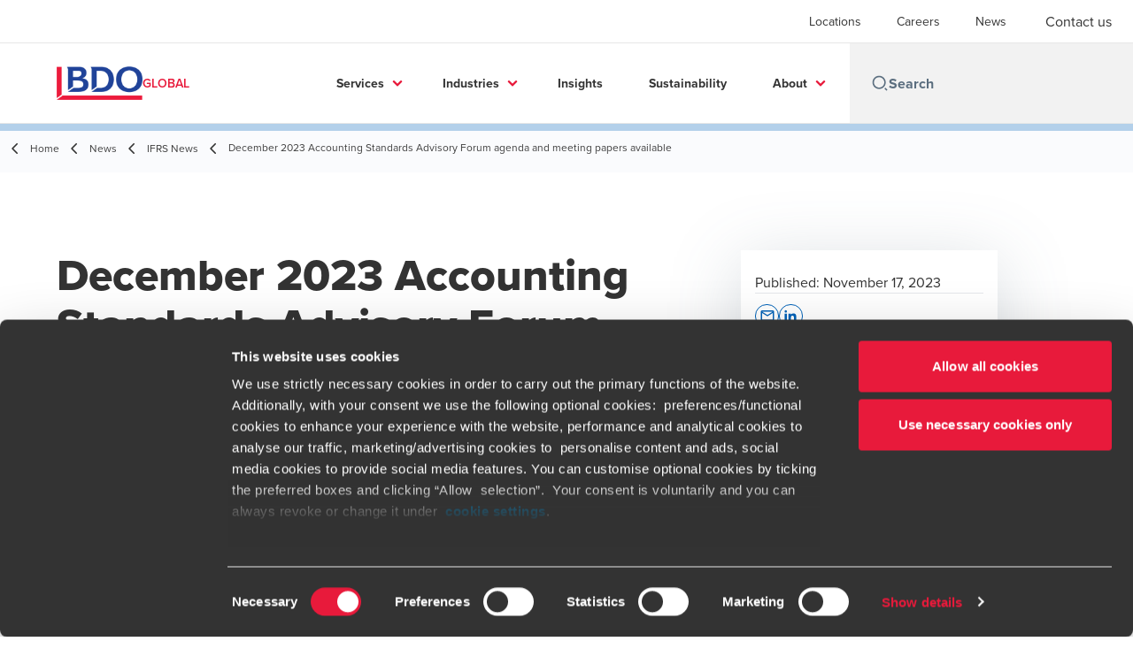

--- FILE ---
content_type: text/html; charset=utf-8
request_url: https://www.bdo.global/en-gb/news/ifrs-news/december-2023-accounting-standards-advisory-forum-agenda-and-meeting-papers-available
body_size: 44203
content:
<!DOCTYPE html>
<html lang="en-GB" dir="ltr" class="scroll-smooth">
<head>
    <meta charset="utf-8" />
    <meta name="viewport" content="width=device-width, initial-scale=1.0" />
    
    <meta name="keywords" content="" />
    <meta name="description" content="" />
    <link rel="apple-touch-icon" sizes="180x180" href="/apple-touch-icon.png">
<link rel="icon" type="image/png" sizes="32x32" href="/favicon-32x32.png">
<link rel="icon" type="image/png" sizes="16x16" href="/favicon-16x16.png">
<link rel="icon" type="image/png" sizes="48x48" href="/favicon-48x48.png">
<link rel="icon" type="image/svg+xml" href="/favicon.svg" />
<link rel="shortcut icon" href="/favicon.ico" />
<link rel="manifest" href="/site.webmanifest">
<link rel="mask-icon" href="/safari-pinned-tab.svg" color="#5bbad5">
<meta name="msapplication-TileColor" content="#da532c">
<meta name="theme-color" content="#ffffff">
    <title>December 2023 Accounting Standards Advisory Forum agenda and meeting papers available  - BDO</title>

    
<script data-cookieconsent="ignore">
    window.dataLayer = window.dataLayer || [];
    function gtag() {
        dataLayer.push(arguments);
    }
    gtag("consent", "default", {
        ad_personalization: "denied",
        ad_storage: "denied",
        ad_user_data: "denied",
        analytics_storage: "denied",
        functionality_storage: "denied",
        personalization_storage: "denied",
        security_storage: "granted",
        wait_for_update: 500,
    });
    gtag("set", "ads_data_redaction", true);
    gtag("set", "url_passthrough", false);
</script>

<!-- Google Tag Manager -->
    <script data-cookieconsent="ignore">
    (function(w,d,s,l,i){w[l]=w[l]||[];w[l].push({'gtm.start':
    new Date().getTime(),event:'gtm.js'});var f=d.getElementsByTagName(s)[0],
    j=d.createElement(s),dl=l!='dataLayer'?'&l='+l:'';j.async=true;j.src=
    'https://www.googletagmanager.com/gtm.js?id='+i+dl;f.parentNode.insertBefore(j,f);
    })(window,document,'script','dataLayer','GTM-W9TDZ6NK');</script>
<!-- End Google Tag Manager -->

<script id="Cookiebot" src="https://consent.cookiebot.com/uc.js" data-cbid="258b6aa2-700e-41d7-a2a4-5998797ee5c4" data-blockingmode="auto" type="text/javascript"></script>
    
    <script data-cookieconsent="ignore">
        function injectWhenCookiebotAcceptedScripts() {
            var rawHtml = null;
            var container = document.getElementById("scriptsAfterCookiebotAccepted");
            container.innerHTML = rawHtml;

            var scripts = container.getElementsByTagName("script");
            for (var i = 0; i < scripts.length; i++)
            {
                eval(scripts[i].innerText);
            }   
        }
    </script>

    
<script id="googleServices" type="text/javascript" data-cookieconsent="ignore">

            function initializeGoogleTags() {
                window.dataLayer = window.dataLayer || [];

                function gtag() {
                    dataLayer.push(arguments);
                }

                gtag("consent", "default", {
                    ad_personalization: "denied",
                    ad_storage: "denied",
                    ad_user_data: "denied",
                    analytics_storage: "denied",
                    functionality_storage: "denied",
                    personalization_storage: "denied",
                    security_storage: "granted",
                    wait_for_update: 500,
                });

                gtag('js', new Date());


                     gtag('config', 'G-S8M9KW26GP', { 'anonymize_ip': true, 'forceSSL': true });

                let script = document.createElement('script');
                script.src = 'https://www.googletagmanager.com/gtag/js?id=G-S8M9KW26GP';
                script.setAttribute("data-cookieconsent", "ignore");
                script.setAttribute("async", "");
                let ga = document.getElementById("googleServices");
                ga.before(script);
            }
        

         function CookiebotCallback_OnAccept() {

                    if (Cookiebot.consent.statistics && Cookiebot.consent.marketing) {
                        initializeGoogleTags();
                    }
                             injectWhenCookiebotAcceptedScripts();
         }
</script>
    
    <link rel="canonical" href="https://www.bdo.global/en-gb/news/ifrs-news/december-2023-accounting-standards-advisory-forum-agenda-and-meeting-papers-available" />

    

    
    <meta property="og:title" content="">
    <meta property="og:description" content="">
    <meta property="og:url" content="https://www.bdo.global/en-gb/news/ifrs-news/december-2023-accounting-standards-advisory-forum-agenda-and-meeting-papers-available">

<meta property="og:type" content="website">
    

    
<meta name="google-site-verification" content="PrE8dZXvZSBeLZqYwAL236f8J9o4MwjEROQe4gk4KSw" />
<script src="https://cdn.userway.org/widget.js" data-account="IpM5gJ7rf2"></script>

<style>
a#CybotCookiebotDialogPoweredbyCybot,
div#CybotCookiebotDialogPoweredByText {
 display: none;
}
div.CookiebotWidget-main-logo{
 display: none !important;
}
#CookiebotWidget .CookiebotWidget-body .CookiebotWidget-main-logo {
   display: none;
}
</style>
    <!-- Preconnect -->
<link rel="preconnect" href="https://fonts.googleapis.com" crossorigin="anonymous">
<link rel="preconnect" href="https://use.typekit.net" crossorigin="anonymous">

<!-- Preload Fonts -->
<link rel="preload" href="https://fonts.googleapis.com/css2?family=Material+Symbols+Outlined:opsz,wght,FILL,GRAD@48,400,0,0" as="style" />
<link rel="preload" href="https://fonts.googleapis.com/icon?family=Material+Icons" as="style">
<link rel="preload" href="https://use.typekit.net/yxr5raf.css" as="style">

<!-- Preload Master CSS -->
<link rel="preload" href="/dist/master.css?v=smS2c4gXbIMpVBdvU3ygIPIG8QV_vunk5ofuMsOHQGY" as="style" type="text/css">

<!-- Apply Stylesheets -->
<link rel="stylesheet" href="https://fonts.googleapis.com/css2?family=Material+Symbols+Outlined:opsz,wght,FILL,GRAD@48,400,0,0" />
<link rel="stylesheet" href="https://fonts.googleapis.com/icon?family=Material+Icons" />
<link rel="stylesheet" href="https://use.typekit.net/yxr5raf.css">
<link rel="stylesheet" href="/dist/master.css?v=smS2c4gXbIMpVBdvU3ygIPIG8QV_vunk5ofuMsOHQGY" type="text/css" />

    
    <link href="/_content/Kentico.Content.Web.Rcl/Content/Bundles/Public/systemPageComponents.min.css" rel="stylesheet" />
<link href="/PageBuilder/Public/Sections/section-column.css" rel="stylesheet" />


<script type="text/javascript">!function(T,l,y){var S=T.location,k="script",D="instrumentationKey",C="ingestionendpoint",I="disableExceptionTracking",E="ai.device.",b="toLowerCase",w="crossOrigin",N="POST",e="appInsightsSDK",t=y.name||"appInsights";(y.name||T[e])&&(T[e]=t);var n=T[t]||function(d){var g=!1,f=!1,m={initialize:!0,queue:[],sv:"5",version:2,config:d};function v(e,t){var n={},a="Browser";return n[E+"id"]=a[b](),n[E+"type"]=a,n["ai.operation.name"]=S&&S.pathname||"_unknown_",n["ai.internal.sdkVersion"]="javascript:snippet_"+(m.sv||m.version),{time:function(){var e=new Date;function t(e){var t=""+e;return 1===t.length&&(t="0"+t),t}return e.getUTCFullYear()+"-"+t(1+e.getUTCMonth())+"-"+t(e.getUTCDate())+"T"+t(e.getUTCHours())+":"+t(e.getUTCMinutes())+":"+t(e.getUTCSeconds())+"."+((e.getUTCMilliseconds()/1e3).toFixed(3)+"").slice(2,5)+"Z"}(),iKey:e,name:"Microsoft.ApplicationInsights."+e.replace(/-/g,"")+"."+t,sampleRate:100,tags:n,data:{baseData:{ver:2}}}}var h=d.url||y.src;if(h){function a(e){var t,n,a,i,r,o,s,c,u,p,l;g=!0,m.queue=[],f||(f=!0,t=h,s=function(){var e={},t=d.connectionString;if(t)for(var n=t.split(";"),a=0;a<n.length;a++){var i=n[a].split("=");2===i.length&&(e[i[0][b]()]=i[1])}if(!e[C]){var r=e.endpointsuffix,o=r?e.location:null;e[C]="https://"+(o?o+".":"")+"dc."+(r||"services.visualstudio.com")}return e}(),c=s[D]||d[D]||"",u=s[C],p=u?u+"/v2/track":d.endpointUrl,(l=[]).push((n="SDK LOAD Failure: Failed to load Application Insights SDK script (See stack for details)",a=t,i=p,(o=(r=v(c,"Exception")).data).baseType="ExceptionData",o.baseData.exceptions=[{typeName:"SDKLoadFailed",message:n.replace(/\./g,"-"),hasFullStack:!1,stack:n+"\nSnippet failed to load ["+a+"] -- Telemetry is disabled\nHelp Link: https://go.microsoft.com/fwlink/?linkid=2128109\nHost: "+(S&&S.pathname||"_unknown_")+"\nEndpoint: "+i,parsedStack:[]}],r)),l.push(function(e,t,n,a){var i=v(c,"Message"),r=i.data;r.baseType="MessageData";var o=r.baseData;return o.message='AI (Internal): 99 message:"'+("SDK LOAD Failure: Failed to load Application Insights SDK script (See stack for details) ("+n+")").replace(/\"/g,"")+'"',o.properties={endpoint:a},i}(0,0,t,p)),function(e,t){if(JSON){var n=T.fetch;if(n&&!y.useXhr)n(t,{method:N,body:JSON.stringify(e),mode:"cors"});else if(XMLHttpRequest){var a=new XMLHttpRequest;a.open(N,t),a.setRequestHeader("Content-type","application/json"),a.send(JSON.stringify(e))}}}(l,p))}function i(e,t){f||setTimeout(function(){!t&&m.core||a()},500)}var e=function(){var n=l.createElement(k);n.src=h;var e=y[w];return!e&&""!==e||"undefined"==n[w]||(n[w]=e),n.onload=i,n.onerror=a,n.onreadystatechange=function(e,t){"loaded"!==n.readyState&&"complete"!==n.readyState||i(0,t)},n}();y.ld<0?l.getElementsByTagName("head")[0].appendChild(e):setTimeout(function(){l.getElementsByTagName(k)[0].parentNode.appendChild(e)},y.ld||0)}try{m.cookie=l.cookie}catch(p){}function t(e){for(;e.length;)!function(t){m[t]=function(){var e=arguments;g||m.queue.push(function(){m[t].apply(m,e)})}}(e.pop())}var n="track",r="TrackPage",o="TrackEvent";t([n+"Event",n+"PageView",n+"Exception",n+"Trace",n+"DependencyData",n+"Metric",n+"PageViewPerformance","start"+r,"stop"+r,"start"+o,"stop"+o,"addTelemetryInitializer","setAuthenticatedUserContext","clearAuthenticatedUserContext","flush"]),m.SeverityLevel={Verbose:0,Information:1,Warning:2,Error:3,Critical:4};var s=(d.extensionConfig||{}).ApplicationInsightsAnalytics||{};if(!0!==d[I]&&!0!==s[I]){var c="onerror";t(["_"+c]);var u=T[c];T[c]=function(e,t,n,a,i){var r=u&&u(e,t,n,a,i);return!0!==r&&m["_"+c]({message:e,url:t,lineNumber:n,columnNumber:a,error:i}),r},d.autoExceptionInstrumented=!0}return m}(y.cfg);function a(){y.onInit&&y.onInit(n)}(T[t]=n).queue&&0===n.queue.length?(n.queue.push(a),n.trackPageView({})):a()}(window,document,{
src: "https://js.monitor.azure.com/scripts/b/ai.2.min.js", // The SDK URL Source
crossOrigin: "anonymous", 
cfg: { // Application Insights Configuration
    connectionString: 'InstrumentationKey=7e4d3ed1-4059-404e-bc13-1df6b795f445;IngestionEndpoint=https://westeurope-5.in.applicationinsights.azure.com/;LiveEndpoint=https://westeurope.livediagnostics.monitor.azure.com/'
}});</script></head>
<body data-lang="en-GB">
    <div id="scriptsAfterCookiebotAccepted"></div>
    

    
<div id="react_0HNIQUB5CA9EE"><div data-reactroot=""><div class="header" id="header" data-ktc-search-exclude="true" style="position:relative"><div class="header__main-menu"><ul class="header__main-menu-list"><li class="header__main-menu-item"><a class="header__main-menu-link" href="/en-gb/locations">Locations</a></li><li class="header__main-menu-item"><a class="header__main-menu-link" href="/en-gb/careers">Careers</a></li><li class="header__main-menu-item"><a class="header__main-menu-link" href="/en-gb/news">News</a></li></ul><a role="button" class="btn px-6 py-3 text-base" href="/en-gb/contact-us" target="_self" title=""><span class="btn-text"><span class="">Contact us</span></span></a></div><nav class="header__mega-menu"><a href="/en-gb/home" class="header__logo"><img src="https://cdn.bdo.global/images/bdo_logo/1.0.0/bdo_logo_color.png" class="header__logo-img" alt="logo"/><div class="header__logo-text">Global</div></a><div class="header__mega-menu-wrapper"><div class="header__mobile-menu-header"><svg stroke="currentColor" fill="currentColor" stroke-width="0" viewBox="0 0 24 24" class="header__mobile-menu-header-icon" height="1em" width="1em" xmlns="http://www.w3.org/2000/svg"><path d="M11 2C15.968 2 20 6.032 20 11C20 15.968 15.968 20 11 20C6.032 20 2 15.968 2 11C2 6.032 6.032 2 11 2ZM11 18C14.8675 18 18 14.8675 18 11C18 7.1325 14.8675 4 11 4C7.1325 4 4 7.1325 4 11C4 14.8675 7.1325 18 11 18ZM19.4853 18.0711L22.3137 20.8995L20.8995 22.3137L18.0711 19.4853L19.4853 18.0711Z"></path></svg><svg stroke="currentColor" fill="none" stroke-width="0" viewBox="0 0 15 15" class="header__mobile-menu-header-icon" height="1em" width="1em" xmlns="http://www.w3.org/2000/svg"><path fill-rule="evenodd" clip-rule="evenodd" d="M1.5 3C1.22386 3 1 3.22386 1 3.5C1 3.77614 1.22386 4 1.5 4H13.5C13.7761 4 14 3.77614 14 3.5C14 3.22386 13.7761 3 13.5 3H1.5ZM1 7.5C1 7.22386 1.22386 7 1.5 7H13.5C13.7761 7 14 7.22386 14 7.5C14 7.77614 13.7761 8 13.5 8H1.5C1.22386 8 1 7.77614 1 7.5ZM1 11.5C1 11.2239 1.22386 11 1.5 11H13.5C13.7761 11 14 11.2239 14 11.5C14 11.7761 13.7761 12 13.5 12H1.5C1.22386 12 1 11.7761 1 11.5Z" fill="currentColor"></path></svg></div><div class="header__mega-menu-desktop"><ul class="header__mega-menu-list"></ul><div class="header__search relative"><div class="pl-2"><a class="pointer-events-none" href="/" aria-label="Search icon"><svg stroke="currentColor" fill="currentColor" stroke-width="0" viewBox="0 0 24 24" class="header__search-icon" height="1em" width="1em" xmlns="http://www.w3.org/2000/svg"><path d="M11 2C15.968 2 20 6.032 20 11C20 15.968 15.968 20 11 20C6.032 20 2 15.968 2 11C2 6.032 6.032 2 11 2ZM11 18C14.8675 18 18 14.8675 18 11C18 7.1325 14.8675 4 11 4C7.1325 4 4 7.1325 4 11C4 14.8675 7.1325 18 11 18ZM19.4853 18.0711L22.3137 20.8995L20.8995 22.3137L18.0711 19.4853L19.4853 18.0711Z"></path></svg></a></div><input type="text" name="Search" title="Search" placeholder="Search" class="header__search-input" value="" autoComplete="off"/></div></div></div></nav></div></div></div>
    
<div id="react_0HNIQUB5CA9EF"><div class="breadcrumbs" data-reactroot=""><ul class="breadcrumbs__list"><li class="breadcrumbs__list-item"><div class="px-2 hidden lg:flex"><svg stroke="currentColor" fill="none" stroke-width="2" viewBox="0 0 24 24" aria-hidden="true" class="breadcrumbs__item-icon" height="18" width="18" xmlns="http://www.w3.org/2000/svg"><path stroke-linecap="round" stroke-linejoin="round" d="M15 19l-7-7 7-7"></path></svg></div><div class="pt-[1px] hidden lg:flex"><a href="/en-gb/home" target="" title="" class="animated-link inline text-lighter-black hover:text-lighter-black"><span class="hover-underline">Home</span></a></div></li><li class="breadcrumbs__list-item"><div class="px-2 hidden lg:flex"><svg stroke="currentColor" fill="none" stroke-width="2" viewBox="0 0 24 24" aria-hidden="true" class="breadcrumbs__item-icon" height="18" width="18" xmlns="http://www.w3.org/2000/svg"><path stroke-linecap="round" stroke-linejoin="round" d="M15 19l-7-7 7-7"></path></svg></div><div class="pt-[1px] hidden lg:flex"><a href="/en-gb/news" target="" title="" class="animated-link inline text-lighter-black hover:text-lighter-black"><span class="hover-underline">News</span></a></div></li><li class="breadcrumbs__list-item"><div class="px-2"><svg stroke="currentColor" fill="none" stroke-width="2" viewBox="0 0 24 24" aria-hidden="true" class="breadcrumbs__item-icon" height="18" width="18" xmlns="http://www.w3.org/2000/svg"><path stroke-linecap="round" stroke-linejoin="round" d="M15 19l-7-7 7-7"></path></svg></div><div class="pt-[1px]"><a href="/en-gb/news/ifrs-news" target="" title="" class="animated-link inline text-lighter-black hover:text-lighter-black"><span class="hover-underline">IFRS News</span></a></div></li><li class="breadcrumbs__list-item"><div class="px-2 hidden lg:flex"><svg stroke="currentColor" fill="none" stroke-width="2" viewBox="0 0 24 24" aria-hidden="true" class="breadcrumbs__item-icon" height="18" width="18" xmlns="http://www.w3.org/2000/svg"><path stroke-linecap="round" stroke-linejoin="round" d="M15 19l-7-7 7-7"></path></svg></div><div class="breadcrumbs__last-list-item-container"><span class="breadcrumbs__last-list-item">December 2023 Accounting Standards Advisory Forum agenda and meeting papers available </span></div></li></ul></div></div>
    









<div id="react_0HNIQUB5CA9EA"><div class="insight-details" data-reactroot=""><div class="insight-details__progress-container" style="top:-8px"><div class="insight-details__progress-bar" style="width:0%"></div></div><article class="insight-details__container"><h2 class="insight-details__text insight-details__text--outer invisible">December 2023 Accounting Standards Advisory Forum agenda and meeting papers available </h2><div class="order-3 w-full lg:order-2 lg:w-2/3"><h1 class="insight-details__text insight-details__text--inner invisible">December 2023 Accounting Standards Advisory Forum agenda and meeting papers available </h1><div class="insight-details__content"><span style="font-size:12pt"><span style="font-family:&quot;Times New Roman&quot;,serif"><span lang="EN-GB" style="font-size:10.0pt"><span style="font-family:&quot;Trebuchet MS&quot;,sans-serif"><span style="color:#685040">A meeting of the Accounting Standards Advisory Forum is scheduled on 4 December 2023.</span></span></span></span></span><br />
<span style="font-size:12pt"><span style="font-family:&quot;Times New Roman&quot;,serif"><span lang="EN-GB" style="font-size:10.0pt"><span style="font-family:&quot;Trebuchet MS&quot;,sans-serif"><span style="color:#685040">The agenda and meeting papers are now available.</span></span></span></span></span><br />
<span style="font-size:12pt"><span style="font-family:&quot;Times New Roman&quot;,serif"><span lang="EN-GB" style="font-size:10.0pt"><span style="font-family:&quot;Trebuchet MS&quot;,sans-serif"><span style="color:#685040">The topics for discussion are:</span></span></span></span></span>
<ul>
	<li style="margin-top:4px; margin-bottom:4px; margin-left:8px"><span style="font-size:12pt"><span style="font-family:&quot;Times New Roman&quot;,serif"><span lang="EN-GB" style="font-size:10.0pt"><span style="font-family:&quot;Trebuchet MS&quot;,sans-serif"><span style="color:#685040">Agenda planning and feedback from previous ASAF meetings</span></span></span></span></span></li>
	<li style="margin-top:4px; margin-bottom:4px; margin-left:8px"><span style="font-size:12pt"><span style="font-family:&quot;Times New Roman&quot;,serif"><span lang="EN-GB" style="font-size:10.0pt"><span style="font-family:&quot;Trebuchet MS&quot;,sans-serif"><span style="color:#685040">Primary Financial Statements</span></span></span></span></span></li>
	<li style="margin-top:4px; margin-bottom:4px; margin-left:8px"><span style="font-size:12pt"><span style="font-family:&quot;Times New Roman&quot;,serif"><span lang="EN-GB" style="font-size:10.0pt"><span style="font-family:&quot;Trebuchet MS&quot;,sans-serif"><span style="color:#685040">Climate-related and Other Uncertainties in the Financial Statements.</span></span></span></span></span></li>
</ul>
<span style="font-size:12pt"><span style="font-family:&quot;Times New Roman&quot;,serif"><span lang="EN-GB" style="font-size:10.0pt"><span style="font-family:&quot;Trebuchet MS&quot;,sans-serif"><span style="color:#685040">The agenda and meeting papers may be accessed </span></span></span><a href="https://www.ifrs.org/news-and-events/calendar/2023/december/accounting-standards-advisory-forum/" style="color:blue; text-decoration:underline"><span style="font-size:10.0pt"><span style="font-family:&quot;Trebuchet MS&quot;,sans-serif">here</span></span></a><span lang="EN-GB" style="font-size:10.0pt"><span style="font-family:&quot;Trebuchet MS&quot;,sans-serif"><span style="color:#685040">. </span></span></span></span></span><br />
&nbsp;</div></div><aside class="sidebar lg:divide-y"><div class="sidebar__article-details"><span class="text-base text-charcoal">Published:<!-- --> <time dateTime="2023-11-17T08:46:38Z">November 17, 2023</time></span></div><div class="sidebar__button-group"><div class="social-buttons"><p class="social-buttons__label">Share</p><div class="social-buttons__group"><a role="button" class="btn btn--tertiary-icon" href="mailto:?subject=December%202023%20Accounting%20Standards%20Advisory%20Forum%20agenda%20and%20meeting%20papers%20available%20&amp;body=https%3a%2f%2fwww.bdo.global%2fen-gb%2fnews%2fifrs-news%2fdecember-2023-accounting-standards-advisory-forum-agenda-and-meeting-papers-available" aria-label="email" target="_blank" title="undefined (Opens in a new window/tab)"><span class="btn-circle btn-circle--outlined btn-circle--animated"><svg class="" xmlns="http://www.w3.org/2000/svg" height="24px" viewBox="0 -960 960 960" width="24px"><path d="M160-160q-33 0-56.5-23.5T80-240v-480q0-33 23.5-56.5T160-800h640q33 0 56.5 23.5T880-720v480q0 33-23.5 56.5T800-160H160Zm320-280L160-640v400h640v-400L480-440Zm0-80 320-200H160l320 200ZM160-640v-80 480-400Z"></path></svg></span><span class="sr-only">Opens in a new window/tab</span></a><a role="button" class="btn btn--tertiary-icon" href="https://www.linkedin.com/shareArticle?url=https%3a%2f%2fwww.bdo.global%2fen-gb%2fnews%2fifrs-news%2fdecember-2023-accounting-standards-advisory-forum-agenda-and-meeting-papers-available&amp;title=December+2023+Accounting+Standards+Advisory+Forum+agenda+and+meeting+papers+available+" aria-label="linkedin" target="_blank" title="undefined (Opens in a new window/tab)"><span class="btn-circle btn-circle--outlined btn-circle--animated"><svg xmlns="http://www.w3.org/2000/svg" width="18" height="18" viewBox="0 0 24 24" class=""><path d="M4.98 3.5c0 1.381-1.11 2.5-2.48 2.5s-2.48-1.119-2.48-2.5c0-1.38 1.11-2.5 2.48-2.5s2.48 1.12 2.48 2.5zm.02 4.5h-5v16h5v-16zm7.982 0h-4.968v16h4.969v-8.399c0-4.67 6.029-5.052 6.029 0v8.399h4.988v-10.131c0-7.88-8.922-7.593-11.018-3.714v-2.155z"></path></svg></span><span class="sr-only">Opens in a new window/tab</span></a></div></div></div></aside></article></div></div>



<script src="/_content/Kentico.Content.Web.Rcl/Scripts/jquery-3.5.1.js"></script>
<script src="/_content/Kentico.Content.Web.Rcl/Scripts/jquery.unobtrusive-ajax.js"></script>
<script type="text/javascript">
window.kentico = window.kentico || {};
window.kentico.builder = {}; 
window.kentico.builder.useJQuery = true;</script><script src="/_content/Kentico.Content.Web.Rcl/Content/Bundles/Public/systemFormComponents.min.js"></script>


    <div id="react_0HNIQUB5CA9EG"></div>
    
<div id="react_0HNIQUB5CA9EH" class="footer__wrapper"><footer class="footer" data-ktc-search-exclude="true" data-reactroot=""><div class="footer__container container"><div class="footer__left-container"><ul class="footer__menu"><li class="footer__menu-item"><div class=""><a href="/en-gb/contact-us" target="" title="" class="animated-link inline text-white hover:text-white"><span class="hover-underline">Contact us</span></a></div></li><li class="footer__menu-item"><div class=""><a href="/en-gb/locations" target="" title="" class="animated-link inline text-white hover:text-white"><span class="hover-underline">Locations</span></a></div></li><li class="footer__menu-item"><div class=""><a href="/en-gb/legal-privacy-cookies" target="" title="" class="animated-link inline text-white hover:text-white"><span class="hover-underline">Legal / Privacy / Cookies</span></a></div></li><li class="footer__menu-item"><div class=""><a href="/en-gb/sitemap" target="" title="" class="animated-link inline text-white hover:text-white"><span class="hover-underline">Sitemap</span></a></div></li><li class="footer__menu-item"><div class=""><a href="https://www.linkedin.com/company/bdo-international/jobs/" target="" title="" class="animated-link inline text-white hover:text-white"><span class="hover-underline">Careers</span></a></div></li><li class="footer__menu-item"><div class=""><a href="/en-gb/fraud-alert" target="" title="" class="animated-link inline text-white hover:text-white"><span class="hover-underline">Fraud alert</span></a></div></li></ul></div><div class="footer__right-container"><div class="footer__subscribe-title">Global solutions. Driven to be the best.</div><div class="footer__subscribe-content">______________________________________________________</div><div class="footer__social-icons"><ul class="footer__social-menu"><li class="footer__social-item"><a class="footer__social-link" href="https://www.linkedin.com/company/bdo-international?trk=biz-companies-cym" target="_blank" title="LinkedIn (Opens in a new window/tab)" aria-label="LinkedIn"><svg width="48" height="48" viewBox="0 0 48 48" fill="none" xmlns="http://www.w3.org/2000/svg"><path fill-rule="evenodd" clip-rule="evenodd" d="M4 24C4 12.9543 12.9543 4 24 4C35.0457 4 44 12.9543 44 24C44 35.0457 35.0457 44 24 44C12.9543 44 4 35.0457 4 24Z" fill="#404040"></path><path fill-rule="evenodd" clip-rule="evenodd" d="M18.134 20.5649H13.6016V34.183H18.134V20.5649Z" fill="#E7E7E7"></path><path fill-rule="evenodd" clip-rule="evenodd" d="M18.432 16.3522C18.4026 15.017 17.4477 14 15.8972 14C14.3467 14 13.333 15.017 13.333 16.3522C13.333 17.6598 14.3167 18.7061 15.8384 18.7061H15.8673C17.4477 18.7061 18.432 17.6598 18.432 16.3522Z" fill="#E7E7E7"></path><path fill-rule="evenodd" clip-rule="evenodd" d="M34.4795 26.3748C34.4795 22.1919 32.2435 20.2451 29.2609 20.2451C26.8545 20.2451 25.7771 21.5669 25.1756 22.4941V20.5653H20.6426C20.7023 21.8431 20.6426 34.1833 20.6426 34.1833H25.1756V26.5779C25.1756 26.1709 25.205 25.7649 25.3248 25.4735C25.6524 24.6604 26.3982 23.8185 27.6504 23.8185C29.2912 23.8185 29.947 25.0673 29.947 26.8973V34.183H34.4793L34.4795 26.3748Z" fill="#E7E7E7"></path></svg><span class="sr-only">Opens in a new window/tab</span></a></li><li class="footer__social-item"><a class="footer__social-link" href="https://www.youtube.com/user/BDOInternational" target="_blank" title="YouTube (Opens in a new window/tab)" aria-label="YouTube"><svg width="48" height="48" viewBox="0 0 48 48" fill="none" xmlns="http://www.w3.org/2000/svg"><path fill-rule="evenodd" clip-rule="evenodd" d="M4 24C4 12.9543 12.9543 4 24 4C35.0457 4 44 12.9543 44 24C44 35.0457 35.0457 44 24 44C12.9543 44 4 35.0457 4 24Z" fill="#404040"></path><path fill-rule="evenodd" clip-rule="evenodd" d="M35.1999 19.4514C35.1999 19.4514 34.9763 17.8839 34.2913 17.1936C33.422 16.2872 32.4477 16.2829 32.0013 16.2303C28.8027 16 24.0049 16 24.0049 16H23.9949C23.9949 16 19.197 16 15.9984 16.2303C15.5513 16.2829 14.5777 16.2872 13.7077 17.1936C13.0227 17.8839 12.7999 19.4514 12.7999 19.4514C12.7999 19.4514 12.5713 21.2926 12.5713 23.1331V24.8591C12.5713 26.7003 12.7999 28.5408 12.7999 28.5408C12.7999 28.5408 13.0227 30.1083 13.7077 30.7986C14.5777 31.705 15.7199 31.6765 16.2284 31.7711C18.057 31.946 23.9999 32 23.9999 32C23.9999 32 28.8027 31.9929 32.0013 31.7626C32.4477 31.7092 33.422 31.705 34.2913 30.7986C34.9763 30.1083 35.1999 28.5408 35.1999 28.5408C35.1999 28.5408 35.4284 26.7003 35.4284 24.8591V23.1331C35.4284 21.2926 35.1999 19.4514 35.1999 19.4514Z" fill="#E7E7E7"></path><path fill-rule="evenodd" clip-rule="evenodd" d="M21.7147 27.4287L21.7139 20.5715L28.571 24.0119L21.7147 27.4287Z" fill="#404040"></path></svg><span class="sr-only">Opens in a new window/tab</span></a></li></ul></div><div class="footer__copyright">©BDO 2026. See Terms & Conditions for more information</div></div></div></footer></div>

    
    <script src="/dist/vendor.bundle.js?v=8FnlmZ0k6viykDa8OmolrbVJp1r5MegylyQ01zyXE9M" data-cookieconsent="ignore"></script>
    <script src="/dist/master.bundle.js?v=zdwWfHysjkJbyxO-VTGtCz1-xREwOuJfVj-35qUEJTQ" data-cookieconsent="ignore"></script>
    <script>ReactDOM.hydrate(React.createElement(InsightDetails, {"data":{"title":"December 2023 Accounting Standards Advisory Forum agenda and meeting papers available ","description":null,"content":"\u003cspan style=\u0022font-size:12pt\u0022\u003e\u003cspan style=\u0022font-family:\u0026quot;Times New Roman\u0026quot;,serif\u0022\u003e\u003cspan lang=\u0022EN-GB\u0022 style=\u0022font-size:10.0pt\u0022\u003e\u003cspan style=\u0022font-family:\u0026quot;Trebuchet MS\u0026quot;,sans-serif\u0022\u003e\u003cspan style=\u0022color:#685040\u0022\u003eA meeting of the Accounting Standards Advisory Forum is scheduled on 4 December 2023.\u003c/span\u003e\u003c/span\u003e\u003c/span\u003e\u003c/span\u003e\u003c/span\u003e\u003cbr /\u003e\r\n\u003cspan style=\u0022font-size:12pt\u0022\u003e\u003cspan style=\u0022font-family:\u0026quot;Times New Roman\u0026quot;,serif\u0022\u003e\u003cspan lang=\u0022EN-GB\u0022 style=\u0022font-size:10.0pt\u0022\u003e\u003cspan style=\u0022font-family:\u0026quot;Trebuchet MS\u0026quot;,sans-serif\u0022\u003e\u003cspan style=\u0022color:#685040\u0022\u003eThe agenda and meeting papers are now available.\u003c/span\u003e\u003c/span\u003e\u003c/span\u003e\u003c/span\u003e\u003c/span\u003e\u003cbr /\u003e\r\n\u003cspan style=\u0022font-size:12pt\u0022\u003e\u003cspan style=\u0022font-family:\u0026quot;Times New Roman\u0026quot;,serif\u0022\u003e\u003cspan lang=\u0022EN-GB\u0022 style=\u0022font-size:10.0pt\u0022\u003e\u003cspan style=\u0022font-family:\u0026quot;Trebuchet MS\u0026quot;,sans-serif\u0022\u003e\u003cspan style=\u0022color:#685040\u0022\u003eThe topics for discussion are:\u003c/span\u003e\u003c/span\u003e\u003c/span\u003e\u003c/span\u003e\u003c/span\u003e\r\n\u003cul\u003e\r\n\t\u003cli style=\u0022margin-top:4px; margin-bottom:4px; margin-left:8px\u0022\u003e\u003cspan style=\u0022font-size:12pt\u0022\u003e\u003cspan style=\u0022font-family:\u0026quot;Times New Roman\u0026quot;,serif\u0022\u003e\u003cspan lang=\u0022EN-GB\u0022 style=\u0022font-size:10.0pt\u0022\u003e\u003cspan style=\u0022font-family:\u0026quot;Trebuchet MS\u0026quot;,sans-serif\u0022\u003e\u003cspan style=\u0022color:#685040\u0022\u003eAgenda planning and feedback from previous ASAF meetings\u003c/span\u003e\u003c/span\u003e\u003c/span\u003e\u003c/span\u003e\u003c/span\u003e\u003c/li\u003e\r\n\t\u003cli style=\u0022margin-top:4px; margin-bottom:4px; margin-left:8px\u0022\u003e\u003cspan style=\u0022font-size:12pt\u0022\u003e\u003cspan style=\u0022font-family:\u0026quot;Times New Roman\u0026quot;,serif\u0022\u003e\u003cspan lang=\u0022EN-GB\u0022 style=\u0022font-size:10.0pt\u0022\u003e\u003cspan style=\u0022font-family:\u0026quot;Trebuchet MS\u0026quot;,sans-serif\u0022\u003e\u003cspan style=\u0022color:#685040\u0022\u003ePrimary Financial Statements\u003c/span\u003e\u003c/span\u003e\u003c/span\u003e\u003c/span\u003e\u003c/span\u003e\u003c/li\u003e\r\n\t\u003cli style=\u0022margin-top:4px; margin-bottom:4px; margin-left:8px\u0022\u003e\u003cspan style=\u0022font-size:12pt\u0022\u003e\u003cspan style=\u0022font-family:\u0026quot;Times New Roman\u0026quot;,serif\u0022\u003e\u003cspan lang=\u0022EN-GB\u0022 style=\u0022font-size:10.0pt\u0022\u003e\u003cspan style=\u0022font-family:\u0026quot;Trebuchet MS\u0026quot;,sans-serif\u0022\u003e\u003cspan style=\u0022color:#685040\u0022\u003eClimate-related and Other Uncertainties in the Financial Statements.\u003c/span\u003e\u003c/span\u003e\u003c/span\u003e\u003c/span\u003e\u003c/span\u003e\u003c/li\u003e\r\n\u003c/ul\u003e\r\n\u003cspan style=\u0022font-size:12pt\u0022\u003e\u003cspan style=\u0022font-family:\u0026quot;Times New Roman\u0026quot;,serif\u0022\u003e\u003cspan lang=\u0022EN-GB\u0022 style=\u0022font-size:10.0pt\u0022\u003e\u003cspan style=\u0022font-family:\u0026quot;Trebuchet MS\u0026quot;,sans-serif\u0022\u003e\u003cspan style=\u0022color:#685040\u0022\u003eThe agenda and meeting papers may be accessed \u003c/span\u003e\u003c/span\u003e\u003c/span\u003e\u003ca href=\u0022https://www.ifrs.org/news-and-events/calendar/2023/december/accounting-standards-advisory-forum/\u0022 style=\u0022color:blue; text-decoration:underline\u0022\u003e\u003cspan style=\u0022font-size:10.0pt\u0022\u003e\u003cspan style=\u0022font-family:\u0026quot;Trebuchet MS\u0026quot;,sans-serif\u0022\u003ehere\u003c/span\u003e\u003c/span\u003e\u003c/a\u003e\u003cspan lang=\u0022EN-GB\u0022 style=\u0022font-size:10.0pt\u0022\u003e\u003cspan style=\u0022font-family:\u0026quot;Trebuchet MS\u0026quot;,sans-serif\u0022\u003e\u003cspan style=\u0022color:#685040\u0022\u003e. \u003c/span\u003e\u003c/span\u003e\u003c/span\u003e\u003c/span\u003e\u003c/span\u003e\u003cbr /\u003e\r\n\u0026nbsp;","sidebar":{"typeName":null,"publishDate":"2023-11-17T08:46:38Z","updatedDate":null,"relevantContactPeopleTitle":"BDO.LiveSite.Insights.Authors","relevantContactPeople":[],"relatedExternalPeople":[],"showPrintButton":false,"downloadButtonAttachment":null,"callToAction":null,"socialMediaButtons":{"emailButtonUrl":"mailto:?subject=December%202023%20Accounting%20Standards%20Advisory%20Forum%20agenda%20and%20meeting%20papers%20available%20\u0026body=https%3a%2f%2fwww.bdo.global%2fen-gb%2fnews%2fifrs-news%2fdecember-2023-accounting-standards-advisory-forum-agenda-and-meeting-papers-available","facebookButtonUrl":null,"twitterButtonUrl":null,"linkedInUrl":"https://www.linkedin.com/shareArticle?url=https%3a%2f%2fwww.bdo.global%2fen-gb%2fnews%2fifrs-news%2fdecember-2023-accounting-standards-advisory-forum-agenda-and-meeting-papers-available\u0026title=December+2023+Accounting+Standards+Advisory+Forum+agenda+and+meeting+papers+available+"}}}}), document.getElementById("react_0HNIQUB5CA9EA"));
ReactDOM.hydrate(React.createElement(Header, {"headerDetails":{"menuItems":[{"title":"Locations","url":"/en-gb/locations"},{"title":"Careers","url":"/en-gb/careers"},{"title":"News","url":"/en-gb/news"}],"cultures":[],"contact":{"title":"Contact us","url":"/en-gb/contact-us"},"siteName":"Global","logoURL":"/en-gb/home","logoImageURL":"https://cdn.bdo.global/images/bdo_logo/1.0.0/bdo_logo_color.png","searchPageURL":"/en-gb/search","megaMenuItems":[{"featured":[],"children":[{"description":"In a rapidly evolving business and regulatory environment, the right guidance is more important than ever.\r\n","children":[{"title":"IFRS and Corporate Reporting","url":"/en-gb/microsites/ifrs/ifrs-reporting"},{"title":"Proposed Standards","url":"/en-gb/services/audit-assurance/proposed-standards"}],"title":"Audit \u0026 Assurance","url":"/en-gb/services/audit-assurance"},{"description":"Our specialists have the experience and industry expertise to help you with all your tax matters - locally and globally.\r\n","children":[{"title":"Corporate International Tax","url":"/en-gb/services/tax/corporate-international-tax"},{"title":"Global Employer Services","url":"/en-gb/services/tax/global-employer-services"},{"title":"Global Private Client Services","url":"/en-gb/services/tax/global-private-client-services"},{"title":"Global R\u0026D Tax Credits and Incentives","url":"/en-gb/services/tax/global-r-d-tax-credits-and-incentives"},{"title":"Global Tax Assurance and Risk Management ","url":"/en-gb/services/tax/global-tax-assurance-and-risk-management"},{"title":"Global Transfer Pricing Services","url":"/en-gb/services/tax/global-transfer-pricing-services"},{"title":"Global Value Chain - Tax Advisory Services","url":"/en-gb/services/tax/global-value-chain-tax-advisory-services"},{"title":"Indirect Tax","url":"/en-gb/services/tax/indirect-tax"},{"title":"M\u0026A tax services","url":"/en-gb/services/tax/m-a-tax-services"}],"title":"Tax","url":"/en-gb/services/tax"},{"description":"BDO\u0026rsquo;s dedicated and highly experienced advisory services teams across the world have the depth of industry and technical resources to respond rapidly to our clients\u0026rsquo; needs.\r\n","children":[{"title":"BDO Digital","url":"/en-gb/services/advisory/bdo-digital"},{"title":"Cybersecurity","url":"/en-gb/services/advisory/cybersecurity"},{"title":"Deal Advisory","url":"/en-gb/services/advisory/deal-advisory"},{"title":"Global Forensics","url":"/en-gb/services/advisory/global-forensics"},{"title":"Management Consulting","url":"/en-gb/services/advisory/management-consulting-services"},{"title":"Risk Advisory Services","url":"/en-gb/services/advisory/risk-advisory-services"}],"title":"Advisory","url":"/en-gb/services/advisory"},{"description":"Whatever the size or type of your business, we can help you accomplish your goals\r\n","children":[{"title":"Outsourced Accounting and Bookkeeping","url":"/en-gb/services/business-services-outsourcing/outsourced-accounting-and-bookkeeping-en"},{"title":"Legal and Company Secretarial","url":"/en-gb/services/business-services-outsourcing/legal-and-company-secretarial"},{"title":"Compliance and Reporting","url":"/en-gb/services/business-services-outsourcing/compliance-and-reporting"},{"title":"Payroll, HR and Global Mobility","url":"/en-gb/services/business-services-outsourcing/payroll-hr-and-global-mobility"},{"title":"Financial Reporting","url":"/en-gb/services/business-services-outsourcing/financial-reporting"},{"title":"Building the Finance Function of the Future","url":"/en-gb/microsites/building-the-finance-function-of-the-future/building-the-finance-function-of-the-future"}],"title":"Business Services \u0026 Outsourcing","url":"/en-gb/services/business-services-outsourcing"}],"title":"Services","url":"/en-gb/services"},{"featured":[],"children":[{"description":"","children":[],"title":"Consumer Business","url":"/en-gb/industries/consumer-business"},{"description":"","children":[{"title":"Asset Management","url":"/en-gb/industries-en/financial-services-en/asset-management"},{"title":"Banking","url":"/en-gb/industries-en/financial-services-en/banking"},{"title":"Financial Services Advisory","url":"/en-gb/industries-en/financial-services-en/financial-services-advisory"},{"title":"Financial Services Tax","url":"/en-gb/industries-en/financial-services-en/financial-services-tax"},{"title":"Fintech","url":"/en-gb/industries-en/financial-services-en/fintech"},{"title":"Insurance ","url":"/en-gb/industries-en/financial-services-en/insurance-en"}],"title":"Financial Services","url":"/en-gb/industries-en/financial-services-en"},{"description":"","children":[{"title":"Healthcare Stability Outlook Report 2025","url":"/en-gb/insights/global-industries/healthcare/2025-healthcare-stability-outlook-report"}],"title":"Healthcare","url":"/en-gb/industries/public-sector/healthcare"},{"description":"","children":[],"title":"Manufacturing","url":"/en-gb/industries/manufacturing"},{"description":"","children":[{"title":"Mining","url":"/en-gb/industries-en/natural-resources-energy/mining"},{"title":"Oil \u0026 gas","url":"/en-gb/industries-en/natural-resources-energy/oil-gas"},{"title":"Renewable Energy","url":"/en-gb/industries-en/natural-resources-energy/renewable-energy"}],"title":"Natural Resources \u0026 Energy","url":"/en-gb/industries-en/natural-resources-energy"},{"description":"","children":[],"title":"Not-for-profit","url":"/en-gb/industries/not-for-profit"},{"description":"","children":[],"title":"Private Equity","url":"/en-gb/industries-en/private-equity"},{"description":"","children":[],"title":"Professional Services","url":"/en-gb/industries/professional-services"},{"description":"","children":[{"title":"Clients and Areas of Expertise","url":"/en-gb/industries-en/public-sector/clients-and-areas-of-expertise"},{"title":"Global Donor Services","url":"/en-gb/industries-en/public-sector/global-donor-services"},{"title":"Grant Cycle Services","url":"https://www.bdo.global/en-gb/industries/public-sector/grant-cycle-services"},{"title":"Healthcare","url":"/en-gb/industries-en/public-sector/healthcare"},{"title":"Smart and Sustainable Communities","url":"/en-gb/industries-en/public-sector/smart-and-sustainable-communities"}],"title":"Public Sector","url":"/en-gb/industries-en/public-sector"},{"description":"","children":[{"title":"Construction","url":"/en-gb/industries-en/real-estate-construction/construction"},{"title":"Developers","url":"/en-gb/industries-en/real-estate-construction/developers"},{"title":"Infra \u0026 PPP","url":"/en-gb/industries-en/real-estate-construction/infra-ppp"},{"title":"Investors \u0026 Fund Management","url":"/en-gb/industries-en/real-estate-construction/investors-fund-management"},{"title":"Real Estate Services","url":"/en-gb/industries-en/real-estate-construction/real-estate-services"},{"title":"REITs","url":"/en-gb/industries-en/real-estate-construction/reits"}],"title":"Real Estate \u0026 Construction","url":"/en-gb/industries-en/real-estate-construction"},{"description":"","children":[{"title":"Media \u0026 Entertainment","url":"/en-gb/industries-en/technology-media-entertainment-telecommunications/media-entertainment"},{"title":"Technology","url":"/en-gb/industries-en/technology-media-entertainment-telecommunications/technology"},{"title":"Telecommunications","url":"/en-gb/industries-en/technology-media-entertainment-telecommunications/telecommunications"}],"title":"Technology, Media \u0026 Entertainment, Telecommunications","url":"/en-gb/industries-en/technology-media-entertainment-telecommunications"},{"description":"","children":[],"title":"Transport","url":"/en-gb/industries-en/shipping-and-transport"}],"title":"Industries","url":"/en-gb/industries"},{"featured":[],"children":[],"title":"Insights","url":"/en-gb/insights"},{"featured":[],"children":[],"title":"Sustainability","url":"/en-gb/microsites/sustainability/sustainability-home"},{"featured":[],"children":[{"description":"","children":[{"title":"Global Board","url":"/en-gb/about/governance/global-board"},{"title":"BDO Council","url":"/en-gb/about/governance/council"},{"title":"Global Leadership team","url":"/en-gb/about/governance/global-leadership-team"},{"title":"Global Committees","url":"/en-gb/about/governance/global-committees"},{"title":"International Liaison Partners","url":"/en-gb/about/governance/international-liaison-partners"}],"title":"Governance","url":"/en-gb/about/governance"},{"description":"","children":[{"title":"Background","url":"/en-gb/about/global-network/background"},{"title":"Global Public Policy Committee (GPPC)","url":"/en-gb/about/global-network/global-public-policy-committee-(gppc)"},{"title":"Global Office","url":"/en-gb/locations/brussels-airport"}],"title":"Our global network","url":"/en-gb/about/global-network"},{"description":"","children":[],"title":"Our global vision","url":"/en-gb/about/our-vision"},{"description":"","children":[],"title":"Working at BDO","url":"/en-gb/microsites/bdo-pvp/working-at-bdo"},{"description":"","children":[],"title":"Shaping AI at BDO","url":"/en-gb/about/our-ai-journey"}],"title":"About","url":"/en-gb/about"}]}}), document.getElementById("react_0HNIQUB5CA9EE"));
ReactDOM.hydrate(React.createElement(Breadcrumbs, {"breadcrumbsSettings":{"links":[{"title":"Home","url":"/en-gb/home"},{"title":"News","url":"/en-gb/news"},{"title":"IFRS News","url":"/en-gb/news/ifrs-news"},{"title":"December 2023 Accounting Standards Advisory Forum agenda and meeting papers available ","url":"/en-gb/news/ifrs-news/december-2023-accounting-standards-advisory-forum-agenda-and-meeting-papers-available"}]}}), document.getElementById("react_0HNIQUB5CA9EF"));
ReactDOM.hydrate(React.createElement(FormStylingJS, {}), document.getElementById("react_0HNIQUB5CA9EG"));
ReactDOM.hydrate(React.createElement(Footer, {"footerSettings":{"displaySubscriptionsSection":true,"subscriptionButtonLink":null,"socialButtons":[{"altText":"LinkedIn","ariaLabel":"LinkedIn","iconType":"linkedin","customIcon":null,"order":1,"url":"https://www.linkedin.com/company/bdo-international?trk=biz-companies-cym"},{"altText":"YouTube","ariaLabel":"YouTube","iconType":"youtube","customIcon":null,"order":1,"url":"https://www.youtube.com/user/BDOInternational"}],"footerLinks":[{"openInNewTab":false,"order":-3,"title":"Contact us","url":"/en-gb/contact-us"},{"openInNewTab":false,"order":-2,"title":"Locations","url":"/en-gb/locations"},{"openInNewTab":false,"order":-1,"title":"Legal / Privacy / Cookies","url":"/en-gb/legal-privacy-cookies"},{"openInNewTab":false,"order":0,"title":"Sitemap","url":"/en-gb/sitemap"},{"openInNewTab":false,"order":1,"title":"Careers","url":"https://www.linkedin.com/company/bdo-international/jobs/"},{"openInNewTab":false,"order":2,"title":"Fraud alert","url":"/en-gb/fraud-alert"}]}}), document.getElementById("react_0HNIQUB5CA9EH"));
</script>
    

</body>
</html>


--- FILE ---
content_type: text/css; charset=utf-8
request_url: https://fonts.googleapis.com/css2?family=Material+Symbols+Outlined:opsz,wght,FILL,GRAD@48,400,0,0
body_size: -233
content:
/* fallback */
@font-face {
  font-family: 'Material Symbols Outlined';
  font-style: normal;
  font-weight: 400;
  src: url(https://fonts.gstatic.com/s/materialsymbolsoutlined/v311/kJF1BvYX7BgnkSrUwT8OhrdQw4oELdPIeeII9v6oDMzByHX9rA6RzaxHMPdY43zj-jCxv3fzvRNU22ZXGJpEpjC_1n-q_4MrImHCIJIZrDCvHOejbd5zrDAt.woff2) format('woff2');
}

.material-symbols-outlined {
  font-family: 'Material Symbols Outlined';
  font-weight: normal;
  font-style: normal;
  font-size: 24px;
  line-height: 1;
  letter-spacing: normal;
  text-transform: none;
  display: inline-block;
  white-space: nowrap;
  word-wrap: normal;
  direction: ltr;
  -webkit-font-feature-settings: 'liga';
  -webkit-font-smoothing: antialiased;
}
